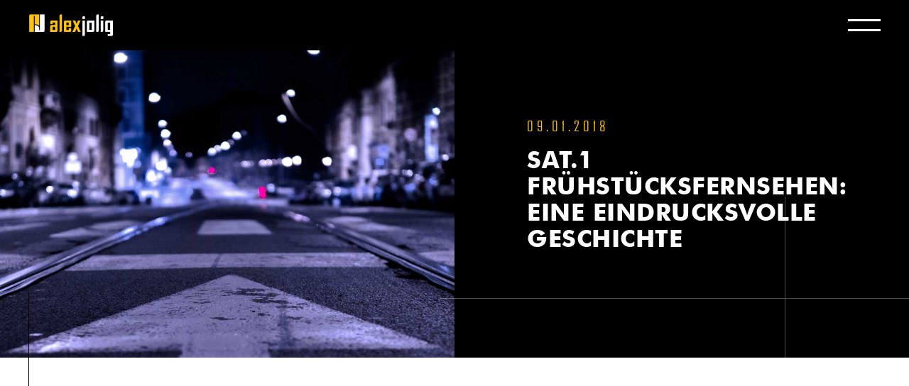

--- FILE ---
content_type: text/html; charset=UTF-8
request_url: https://alex-jolig.de/2018/01/09/sat-1-fruehstuecksfernsehen-eine-eindrucksvolle-geschichte/
body_size: 10472
content:
<!DOCTYPE html><html lang="de" ><head><meta charset="UTF-8"><meta name="viewport" content="width=device-width, initial-scale=1.0"><title>Sat.1 Frühstücksfernsehen: Eine eindrucksvolle Geschichte - Alex Jolig</title><link rel="stylesheet" href="https://alex-jolig.de/wp-content/cache/min/1/5cc3593bc468a919bba5337f5f683882.css" data-minify="1" /><meta name='robots' content='max-image-preview:large' /><link href='https://fonts.gstatic.com' crossorigin rel='preconnect' /><link rel="alternate" type="application/rss+xml" title="Alex Jolig &raquo; Sat.1 Frühstücksfernsehen: Eine eindrucksvolle Geschichte-Kommentar-Feed" href="https://alex-jolig.de/2018/01/09/sat-1-fruehstuecksfernsehen-eine-eindrucksvolle-geschichte/feed/" /><style type="text/css">img.wp-smiley,img.emoji{display:inline!important;border:none!important;box-shadow:none!important;height:1em!important;width:1em!important;margin:0 0.07em!important;vertical-align:-0.1em!important;background:none!important;padding:0!important}</style><style id='classic-theme-styles-inline-css' type='text/css'>
/*! This file is auto-generated */
.wp-block-button__link{color:#fff;background-color:#32373c;border-radius:9999px;box-shadow:none;text-decoration:none;padding:calc(.667em + 2px) calc(1.333em + 2px);font-size:1.125em}.wp-block-file__button{background:#32373c;color:#fff;text-decoration:none}</style><style id='global-styles-inline-css' type='text/css'>body{--wp--preset--color--black:#000;--wp--preset--color--cyan-bluish-gray:#abb8c3;--wp--preset--color--white:#fff;--wp--preset--color--pale-pink:#f78da7;--wp--preset--color--vivid-red:#cf2e2e;--wp--preset--color--luminous-vivid-orange:#ff6900;--wp--preset--color--luminous-vivid-amber:#fcb900;--wp--preset--color--light-green-cyan:#7bdcb5;--wp--preset--color--vivid-green-cyan:#00d084;--wp--preset--color--pale-cyan-blue:#8ed1fc;--wp--preset--color--vivid-cyan-blue:#0693e3;--wp--preset--color--vivid-purple:#9b51e0;--wp--preset--gradient--vivid-cyan-blue-to-vivid-purple:linear-gradient(135deg,rgba(6,147,227,1) 0%,rgb(155,81,224) 100%);--wp--preset--gradient--light-green-cyan-to-vivid-green-cyan:linear-gradient(135deg,rgb(122,220,180) 0%,rgb(0,208,130) 100%);--wp--preset--gradient--luminous-vivid-amber-to-luminous-vivid-orange:linear-gradient(135deg,rgba(252,185,0,1) 0%,rgba(255,105,0,1) 100%);--wp--preset--gradient--luminous-vivid-orange-to-vivid-red:linear-gradient(135deg,rgba(255,105,0,1) 0%,rgb(207,46,46) 100%);--wp--preset--gradient--very-light-gray-to-cyan-bluish-gray:linear-gradient(135deg,rgb(238,238,238) 0%,rgb(169,184,195) 100%);--wp--preset--gradient--cool-to-warm-spectrum:linear-gradient(135deg,rgb(74,234,220) 0%,rgb(151,120,209) 20%,rgb(207,42,186) 40%,rgb(238,44,130) 60%,rgb(251,105,98) 80%,rgb(254,248,76) 100%);--wp--preset--gradient--blush-light-purple:linear-gradient(135deg,rgb(255,206,236) 0%,rgb(152,150,240) 100%);--wp--preset--gradient--blush-bordeaux:linear-gradient(135deg,rgb(254,205,165) 0%,rgb(254,45,45) 50%,rgb(107,0,62) 100%);--wp--preset--gradient--luminous-dusk:linear-gradient(135deg,rgb(255,203,112) 0%,rgb(199,81,192) 50%,rgb(65,88,208) 100%);--wp--preset--gradient--pale-ocean:linear-gradient(135deg,rgb(255,245,203) 0%,rgb(182,227,212) 50%,rgb(51,167,181) 100%);--wp--preset--gradient--electric-grass:linear-gradient(135deg,rgb(202,248,128) 0%,rgb(113,206,126) 100%);--wp--preset--gradient--midnight:linear-gradient(135deg,rgb(2,3,129) 0%,rgb(40,116,252) 100%);--wp--preset--font-size--small:13px;--wp--preset--font-size--medium:20px;--wp--preset--font-size--large:36px;--wp--preset--font-size--x-large:42px;--wp--preset--spacing--20:.44rem;--wp--preset--spacing--30:.67rem;--wp--preset--spacing--40:1rem;--wp--preset--spacing--50:1.5rem;--wp--preset--spacing--60:2.25rem;--wp--preset--spacing--70:3.38rem;--wp--preset--spacing--80:5.06rem;--wp--preset--shadow--natural:6px 6px 9px rgba(0,0,0,.2);--wp--preset--shadow--deep:12px 12px 50px rgba(0,0,0,.4);--wp--preset--shadow--sharp:6px 6px 0 rgba(0,0,0,.2);--wp--preset--shadow--outlined:6px 6px 0 -3px rgba(255,255,255,1),6px 6px rgba(0,0,0,1);--wp--preset--shadow--crisp:6px 6px 0 rgba(0,0,0,1)}:where(.is-layout-flex){gap:.5em}:where(.is-layout-grid){gap:.5em}body .is-layout-flow>.alignleft{float:left;margin-inline-start:0;margin-inline-end:2em}body .is-layout-flow>.alignright{float:right;margin-inline-start:2em;margin-inline-end:0}body .is-layout-flow>.aligncenter{margin-left:auto!important;margin-right:auto!important}body .is-layout-constrained>.alignleft{float:left;margin-inline-start:0;margin-inline-end:2em}body .is-layout-constrained>.alignright{float:right;margin-inline-start:2em;margin-inline-end:0}body .is-layout-constrained>.aligncenter{margin-left:auto!important;margin-right:auto!important}body .is-layout-constrained>:where(:not(.alignleft):not(.alignright):not(.alignfull)){max-width:var(--wp--style--global--content-size);margin-left:auto!important;margin-right:auto!important}body .is-layout-constrained>.alignwide{max-width:var(--wp--style--global--wide-size)}body .is-layout-flex{display:flex}body .is-layout-flex{flex-wrap:wrap;align-items:center}body .is-layout-flex>*{margin:0}body .is-layout-grid{display:grid}body .is-layout-grid>*{margin:0}:where(.wp-block-columns.is-layout-flex){gap:2em}:where(.wp-block-columns.is-layout-grid){gap:2em}:where(.wp-block-post-template.is-layout-flex){gap:1.25em}:where(.wp-block-post-template.is-layout-grid){gap:1.25em}.has-black-color{color:var(--wp--preset--color--black)!important}.has-cyan-bluish-gray-color{color:var(--wp--preset--color--cyan-bluish-gray)!important}.has-white-color{color:var(--wp--preset--color--white)!important}.has-pale-pink-color{color:var(--wp--preset--color--pale-pink)!important}.has-vivid-red-color{color:var(--wp--preset--color--vivid-red)!important}.has-luminous-vivid-orange-color{color:var(--wp--preset--color--luminous-vivid-orange)!important}.has-luminous-vivid-amber-color{color:var(--wp--preset--color--luminous-vivid-amber)!important}.has-light-green-cyan-color{color:var(--wp--preset--color--light-green-cyan)!important}.has-vivid-green-cyan-color{color:var(--wp--preset--color--vivid-green-cyan)!important}.has-pale-cyan-blue-color{color:var(--wp--preset--color--pale-cyan-blue)!important}.has-vivid-cyan-blue-color{color:var(--wp--preset--color--vivid-cyan-blue)!important}.has-vivid-purple-color{color:var(--wp--preset--color--vivid-purple)!important}.has-black-background-color{background-color:var(--wp--preset--color--black)!important}.has-cyan-bluish-gray-background-color{background-color:var(--wp--preset--color--cyan-bluish-gray)!important}.has-white-background-color{background-color:var(--wp--preset--color--white)!important}.has-pale-pink-background-color{background-color:var(--wp--preset--color--pale-pink)!important}.has-vivid-red-background-color{background-color:var(--wp--preset--color--vivid-red)!important}.has-luminous-vivid-orange-background-color{background-color:var(--wp--preset--color--luminous-vivid-orange)!important}.has-luminous-vivid-amber-background-color{background-color:var(--wp--preset--color--luminous-vivid-amber)!important}.has-light-green-cyan-background-color{background-color:var(--wp--preset--color--light-green-cyan)!important}.has-vivid-green-cyan-background-color{background-color:var(--wp--preset--color--vivid-green-cyan)!important}.has-pale-cyan-blue-background-color{background-color:var(--wp--preset--color--pale-cyan-blue)!important}.has-vivid-cyan-blue-background-color{background-color:var(--wp--preset--color--vivid-cyan-blue)!important}.has-vivid-purple-background-color{background-color:var(--wp--preset--color--vivid-purple)!important}.has-black-border-color{border-color:var(--wp--preset--color--black)!important}.has-cyan-bluish-gray-border-color{border-color:var(--wp--preset--color--cyan-bluish-gray)!important}.has-white-border-color{border-color:var(--wp--preset--color--white)!important}.has-pale-pink-border-color{border-color:var(--wp--preset--color--pale-pink)!important}.has-vivid-red-border-color{border-color:var(--wp--preset--color--vivid-red)!important}.has-luminous-vivid-orange-border-color{border-color:var(--wp--preset--color--luminous-vivid-orange)!important}.has-luminous-vivid-amber-border-color{border-color:var(--wp--preset--color--luminous-vivid-amber)!important}.has-light-green-cyan-border-color{border-color:var(--wp--preset--color--light-green-cyan)!important}.has-vivid-green-cyan-border-color{border-color:var(--wp--preset--color--vivid-green-cyan)!important}.has-pale-cyan-blue-border-color{border-color:var(--wp--preset--color--pale-cyan-blue)!important}.has-vivid-cyan-blue-border-color{border-color:var(--wp--preset--color--vivid-cyan-blue)!important}.has-vivid-purple-border-color{border-color:var(--wp--preset--color--vivid-purple)!important}.has-vivid-cyan-blue-to-vivid-purple-gradient-background{background:var(--wp--preset--gradient--vivid-cyan-blue-to-vivid-purple)!important}.has-light-green-cyan-to-vivid-green-cyan-gradient-background{background:var(--wp--preset--gradient--light-green-cyan-to-vivid-green-cyan)!important}.has-luminous-vivid-amber-to-luminous-vivid-orange-gradient-background{background:var(--wp--preset--gradient--luminous-vivid-amber-to-luminous-vivid-orange)!important}.has-luminous-vivid-orange-to-vivid-red-gradient-background{background:var(--wp--preset--gradient--luminous-vivid-orange-to-vivid-red)!important}.has-very-light-gray-to-cyan-bluish-gray-gradient-background{background:var(--wp--preset--gradient--very-light-gray-to-cyan-bluish-gray)!important}.has-cool-to-warm-spectrum-gradient-background{background:var(--wp--preset--gradient--cool-to-warm-spectrum)!important}.has-blush-light-purple-gradient-background{background:var(--wp--preset--gradient--blush-light-purple)!important}.has-blush-bordeaux-gradient-background{background:var(--wp--preset--gradient--blush-bordeaux)!important}.has-luminous-dusk-gradient-background{background:var(--wp--preset--gradient--luminous-dusk)!important}.has-pale-ocean-gradient-background{background:var(--wp--preset--gradient--pale-ocean)!important}.has-electric-grass-gradient-background{background:var(--wp--preset--gradient--electric-grass)!important}.has-midnight-gradient-background{background:var(--wp--preset--gradient--midnight)!important}.has-small-font-size{font-size:var(--wp--preset--font-size--small)!important}.has-medium-font-size{font-size:var(--wp--preset--font-size--medium)!important}.has-large-font-size{font-size:var(--wp--preset--font-size--large)!important}.has-x-large-font-size{font-size:var(--wp--preset--font-size--x-large)!important}.wp-block-navigation a:where(:not(.wp-element-button)){color:inherit}:where(.wp-block-post-template.is-layout-flex){gap:1.25em}:where(.wp-block-post-template.is-layout-grid){gap:1.25em}:where(.wp-block-columns.is-layout-flex){gap:2em}:where(.wp-block-columns.is-layout-grid){gap:2em}.wp-block-pullquote{font-size:1.5em;line-height:1.6}</style> <script type='text/javascript' src='https://alex-jolig.de/wp-includes/js/jquery/jquery.min.js?ver=3.7.0' id='jquery-core-js'></script>  <link rel="https://api.w.org/" href="https://alex-jolig.de/wp-json/" /><link rel="alternate" type="application/json" href="https://alex-jolig.de/wp-json/wp/v2/posts/1094" /><link rel="EditURI" type="application/rsd+xml" title="RSD" href="https://alex-jolig.de/xmlrpc.php?rsd" /><meta name="generator" content="WordPress 6.3.7" /><link rel="canonical" href="https://alex-jolig.de/2018/01/09/sat-1-fruehstuecksfernsehen-eine-eindrucksvolle-geschichte/" /><link rel='shortlink' href='https://alex-jolig.de/?p=1094' />  <script async src="https://www.googletagmanager.com/gtag/js?id=G-3J7GW30HST"></script> <script>window.dataLayer = window.dataLayer || [];
			function gtag(){dataLayer.push(arguments);}
			gtag('js', new Date());
			gtag('config', 'G-3J7GW30HST');</script> <style type="text/css">.blue-message{background:none repeat scroll 0 0 #39f;color:#fff;text-shadow:none;font-size:14px;line-height:24px;padding:10px}.green-message{background:none repeat scroll 0 0 #8cc14c;color:#fff;text-shadow:none;font-size:14px;line-height:24px;padding:10px}.orange-message{background:none repeat scroll 0 0 #faa732;color:#fff;text-shadow:none;font-size:14px;line-height:24px;padding:10px}.red-message{background:none repeat scroll 0 0 #da4d31;color:#fff;text-shadow:none;font-size:14px;line-height:24px;padding:10px}.grey-message{background:none repeat scroll 0 0 #53555c;color:#fff;text-shadow:none;font-size:14px;line-height:24px;padding:10px}.left-block{background:none repeat scroll 0 0,radial-gradient(ellipse at center center,#ffffff 0%,#f2f2f2 100%) repeat scroll 0 0 rgba(0,0,0,0);color:#8b8e97;padding:10px;margin:10px;float:left}.right-block{background:none repeat scroll 0 0,radial-gradient(ellipse at center center,#ffffff 0%,#f2f2f2 100%) repeat scroll 0 0 rgba(0,0,0,0);color:#8b8e97;padding:10px;margin:10px;float:right}.blockquotes{background:none;border-left:5px solid #f1f1f1;color:#8B8E97;font-size:14px;font-style:italic;line-height:22px;padding-left:15px;padding:10px;width:60%;float:left}</style><link rel="icon" href="https://alex-jolig.de/wp-content/uploads/2019/02/cropped-favicon_black-32x32.png" sizes="32x32" /><link rel="icon" href="https://alex-jolig.de/wp-content/uploads/2019/02/cropped-favicon_black-192x192.png" sizes="192x192" /><link rel="apple-touch-icon" href="https://alex-jolig.de/wp-content/uploads/2019/02/cropped-favicon_black-180x180.png" /><meta name="msapplication-TileImage" content="https://alex-jolig.de/wp-content/uploads/2019/02/cropped-favicon_black-270x270.png" /> <noscript><style id="rocket-lazyload-nojs-css">.rll-youtube-player,[data-lazy-src]{display:none!important}</style></noscript></head><body class="post-template-default single single-post postid-1094 single-format-standard wp-embed-responsive oxygen-body" ><section id="header" class=" ct-section" ><div class="ct-section-inner-wrap"><a id="link-100-10" class="ct-link" href="/" ><img id="image-9-10" alt="" src="data:image/svg+xml,%3Csvg%20xmlns='http://www.w3.org/2000/svg'%20viewBox='0%200%200%200'%3E%3C/svg%3E" class="ct-image" data-lazy-src="https://alex-jolig.de/wp-content/uploads/2019/02/logo_jolig.png"/><noscript><img id="image-9-10" alt="" src="https://alex-jolig.de/wp-content/uploads/2019/02/logo_jolig.png" class="ct-image"/></noscript></a><div id="code_block-97-10" class="ct-code-block open-icon" ><div id="menubutton"><div class="line"></div><div class="line"></div></div></div></div></section><section id="section-4-246" class=" ct-section" ><div class="ct-section-inner-wrap"><div id="new_columns-5-246" class="ct-new-columns" ><div data-bg="/wp-content/uploads/2019/02/aktuelles.jpg" id="div_block-6-246" class="ct-div-block blog-img-sec rocket-lazyload" style="background-size: cover;" ></div><div id="div_block-7-246" class="ct-div-block" ><div id="div_block-8-246" class="ct-div-block line_horizontal_weiss2" ><h3 id="headline-9-246" class="ct-headline hpre"><span id="span-16-246" class="ct-span" >09.01.2018</span></h3><h1 id="headline-10-246" class="ct-headline hlarge"><span id="span-15-246" class="ct-span" >Sat.1 Frühstücksfernsehen: Eine eindrucksvolle Geschichte</span></h1></div></div></div></div></section><div id="code_block-55-246" class="ct-code-block" ></div><section id="section-17-246" class=" ct-section " ><div class="ct-section-inner-wrap"><div id="new_columns-18-246" class="ct-new-columns" ><div id="div_block-19-246" class="ct-div-block line_left_top2" ><h4 id="headline-64-246" class="ct-headline hpre"><span id="span-65-246" class="ct-span" >Sat.1 Frühstücksfernsehen: Eine eindrucksvolle Geschichte</span></h4><div id="div_block-78-246" class="ct-div-block" ></div><div id="text_block-24-246" class="ct-text-block text_bio abstand_links" ><span id="span-54-246" class="ct-span oxy-stock-content-styles" ><p>Beim Sat.1 Frühstücksfernsehen haben meine Frau und ich noch einmal über die Schicksalsschläge 2017 gesprochen. Auf Sat.1 könnt ihr euch das Video ansehen:&nbsp;<a href="https://www.sat1.de/tv/fruehstuecksfernsehen/video/britt-alex-jolig-zurueck-im-leben-clip">Sat.1</a>.</p> </span></div><div id="div_block-23-246" class="ct-div-block" ></div></div><div id="div_block-38-246" class="ct-div-block" ></div></div><a id="link-66-246" class="ct-link" href="/aktuelles-presse" target="_self" ><h4 id="headline-58-246" class="ct-headline link_jolig hmini">ZURÜCK ZU ALLEN BEITRÄGEN</h4></a></div></section><section id="section-33-10" class=" ct-section" ><div class="ct-section-inner-wrap"><div id="div_block-72-10" class="ct-div-block" ><div id="link-79-10" class="ct-div-block" ><img id="image-73-10" alt="" src="data:image/svg+xml,%3Csvg%20xmlns='http://www.w3.org/2000/svg'%20viewBox='0%200%200%200'%3E%3C/svg%3E" class="ct-image" data-lazy-src="https://alex-jolig.de/wp-content/uploads/2019/02/logo_jolig.png"/><noscript><img id="image-73-10" alt="" src="https://alex-jolig.de/wp-content/uploads/2019/02/logo_jolig.png" class="ct-image"/></noscript></div><div id="text_block-74-10" class="ct-text-block text" >Autogramm von Alex gewünscht?<br>Einfach Brief mit frankiertem Rückumschlag senden an:<br>EQUUS MALLORCA<br>by Alex &amp; Britt Jolig&nbsp;<br>Die Joligs SL<br>C/ de la Corderia 9<br>07002 Palma<br>Baleares&nbsp;/ España&nbsp;</div><div id="div_block-75-10" class="ct-div-block" ><a id="link_text-76-10" class="ct-link-text text" href="/impressum" target="_self" >Impressum</a><a id="link_text-77-10" class="ct-link-text text" href="/datenschutz" target="_self" >Datenschutzerklärung</a></div><div id="code_block-78-10" class="ct-code-block text" >Copyright &copy; 2026 www.alex-jolig.de. All Rights Reserved. <br>Konzept, Gestaltung & Umsetzung <a href='https://www.agentur54.de' target='_blank' style='color: #7d7d7d; text-decoration: underline'>Agentur 54</a></div></div></div></section><section id="section-34-10" class=" ct-section" ><div class="ct-section-inner-wrap"><div id="div_block-35-10" class="ct-div-block" ><a id="link-36-10" class="ct-link" href="https://www.facebook.com/joligalex/" target="_blank" ><div id="fancy_icon-37-10" class="ct-fancy-icon mysocial" ><svg id="svg-fancy_icon-37-10"><use xlink:href="#FontAwesomeicon-facebook"></use></svg></div></a><a id="link-38-10" class="ct-link" href="https://twitter.com/AJolig" target="_blank" ><div id="fancy_icon-39-10" class="ct-fancy-icon mysocial" ><svg id="svg-fancy_icon-39-10"><use xlink:href="#FontAwesomeicon-twitter"></use></svg></div></a><a id="link-40-10" class="ct-link" href="https://www.pinterest.de/alexjolig/" target="_blank" ><div id="fancy_icon-41-10" class="ct-fancy-icon mysocial" ><svg id="svg-fancy_icon-41-10"><use xlink:href="#FontAwesomeicon-pinterest"></use></svg></div></a><a id="link-42-10" class="ct-link" href="https://www.instagram.com/alex.jolig/" target="_blank" ><div id="fancy_icon-43-10" class="ct-fancy-icon mysocial" ><svg id="svg-fancy_icon-43-10"><use xlink:href="#FontAwesomeicon-instagram"></use></svg></div></a><a id="link-46-10" class="ct-link" href="https://www.linkedin.com/in/alex-jolig-66b8a777" target="_blank" ><div id="fancy_icon-47-10" class="ct-fancy-icon mysocial" ><svg id="svg-fancy_icon-47-10"><use xlink:href="#FontAwesomeicon-linkedin"></use></svg></div></a><a id="link-48-10" class="ct-link" href="https://www.xing.com/profile/Alex_Jolig" target="_blank" ><div id="fancy_icon-49-10" class="ct-fancy-icon mysocial" ><svg id="svg-fancy_icon-49-10"><use xlink:href="#FontAwesomeicon-xing"></use></svg></div></a><a id="link-68-10" class="ct-link" href="https://youtu.be/5vgeB1wkifk" target="_blank" ><div id="fancy_icon-69-10" class="ct-fancy-icon mysocial" ><svg id="svg-fancy_icon-69-10"><use xlink:href="#FontAwesomeicon-youtube"></use></svg></div></a><a id="link-70-10" class="ct-link" href="https://music.apple.com/de/artist/alex-jolig/1517026119" target="_blank" ><div id="fancy_icon-71-10" class="ct-fancy-icon mysocial" ><svg id="svg-fancy_icon-71-10"><use xlink:href="#FontAwesomeicon-music"></use></svg></div></a></div></div></section><div id="overlay" class="ct-div-block" ><a id="div_block-109-10" class="ct-link" href="/" ><img id="image-101-10" alt="" src="data:image/svg+xml,%3Csvg%20xmlns='http://www.w3.org/2000/svg'%20viewBox='0%200%200%200'%3E%3C/svg%3E" class="ct-image" data-lazy-src="https://alex-jolig.de/wp-content/uploads/2019/02/logo_jolig.png"/><noscript><img id="image-101-10" alt="" src="https://alex-jolig.de/wp-content/uploads/2019/02/logo_jolig.png" class="ct-image"/></noscript></a><div id="fancy_icon-96-10" class="ct-fancy-icon close-icon" ><svg id="svg-fancy_icon-96-10"><use xlink:href="#Lineariconsicon-cross-circle"></use></svg></div><div id="div_block-99-10" class="ct-div-block" ><div id="div_block-110-10" class="ct-div-block" ><nav id="_nav_menu-98-10" class="oxy-nav-menu nav main-nav oxy-nav-menu-dropdowns oxy-nav-menu-dropdown-arrow oxy-nav-menu-vertical" ><div class='oxy-menu-toggle'><div class='oxy-nav-menu-hamburger-wrap'><div class='oxy-nav-menu-hamburger'><div class='oxy-nav-menu-hamburger-line'></div><div class='oxy-nav-menu-hamburger-line'></div><div class='oxy-nav-menu-hamburger-line'></div></div></div></div><div class="menu-top-container"><ul id="menu-top" class="oxy-nav-menu-list"><li id="menu-item-30" class="menu-item menu-item-type-post_type menu-item-object-page menu-item-home menu-item-30"><a href="https://alex-jolig.de/">Home</a></li><li id="menu-item-377" class="alex-art-menu menu-item menu-item-type-post_type menu-item-object-page menu-item-377"><a href="https://alex-jolig.de/alex-art/">Alex Art</a></li><li id="menu-item-2228" class="menu-item menu-item-type-post_type menu-item-object-page menu-item-2228"><a href="https://alex-jolig.de/musik/">Musik</a></li><li id="menu-item-45" class="menu-item menu-item-type-post_type menu-item-object-page menu-item-45"><a href="https://alex-jolig.de/aktuelles-presse/">Aktuelles &#038; Presse</a></li><li id="menu-item-44" class="menu-item menu-item-type-post_type menu-item-object-page menu-item-44"><a href="https://alex-jolig.de/biografie/">Biografie</a></li><li id="menu-item-52" class="menu-item menu-item-type-post_type menu-item-object-page menu-item-52"><a href="https://alex-jolig.de/filmografie-2/">Filmografie</a></li><li id="menu-item-232" class="menu-item menu-item-type-post_type menu-item-object-page menu-item-232"><a href="https://alex-jolig.de/adrenalin/">Adrenalin</a></li><li id="menu-item-233" class="menu-item menu-item-type-post_type menu-item-object-page menu-item-233"><a href="https://alex-jolig.de/engagement/">Engagement</a></li><li id="menu-item-1988" class="menu-item menu-item-type-post_type menu-item-object-page menu-item-1988"><a href="https://alex-jolig.de/partner/">Partner</a></li><li id="menu-item-231" class="menu-item menu-item-type-post_type menu-item-object-page menu-item-231"><a href="https://alex-jolig.de/galerie/">Galerie</a></li><li id="menu-item-243" class="menu-item menu-item-type-post_type menu-item-object-page menu-item-243"><a href="https://alex-jolig.de/kontakt/">Kontakt</a></li></ul></div></nav><a id="text_block-111-10" class="ct-link-text" href="https://alex-art.shop" target="_blank" >zum Shop</a></div></div></div> <style>.ct-FontAwesomeicon-music{width:.84375em}</style><style>.ct-FontAwesomeicon-twitter{width:.9375em}</style><style>.ct-FontAwesomeicon-facebook{width:.59375em}</style><style>.ct-FontAwesomeicon-pinterest{width:.84375em}</style><style>.ct-FontAwesomeicon-linkedin{width:.84375em}</style><style>.ct-FontAwesomeicon-youtube{width:.84375em}</style><style>.ct-FontAwesomeicon-xing{width:.78125em}</style><style>.ct-FontAwesomeicon-instagram{width:.84375em}</style><?xml version="1.0"?><svg xmlns="http://www.w3.org/2000/svg" xmlns:xlink="http://www.w3.org/1999/xlink" style="position: absolute; width: 0; height: 0; overflow: hidden;" version="1.1"><defs><symbol id="FontAwesomeicon-music" viewBox="0 0 27 32"><title>music</title><path class="path1" d="M27.429 4v20q0 0.893-0.607 1.589t-1.536 1.080-1.848 0.571-1.723 0.188-1.723-0.188-1.848-0.571-1.536-1.080-0.607-1.589 0.607-1.589 1.536-1.080 1.848-0.571 1.723-0.188q1.875 0 3.429 0.696v-9.589l-13.714 4.232v12.661q0 0.893-0.607 1.589t-1.536 1.080-1.848 0.571-1.723 0.188-1.723-0.188-1.848-0.571-1.536-1.080-0.607-1.589 0.607-1.589 1.536-1.080 1.848-0.571 1.723-0.188q1.875 0 3.429 0.696v-17.268q0-0.554 0.339-1.009t0.875-0.634l14.857-4.571q0.214-0.071 0.5-0.071 0.714 0 1.214 0.5t0.5 1.214z"/></symbol><symbol id="FontAwesomeicon-twitter" viewBox="0 0 30 32"><title>twitter</title><path class="path1" d="M28.929 7.286q-1.196 1.75-2.893 2.982 0.018 0.25 0.018 0.75 0 2.321-0.679 4.634t-2.063 4.437-3.295 3.759-4.607 2.607-5.768 0.973q-4.839 0-8.857-2.589 0.625 0.071 1.393 0.071 4.018 0 7.161-2.464-1.875-0.036-3.357-1.152t-2.036-2.848q0.589 0.089 1.089 0.089 0.768 0 1.518-0.196-2-0.411-3.313-1.991t-1.313-3.67v-0.071q1.214 0.679 2.607 0.732-1.179-0.786-1.875-2.054t-0.696-2.75q0-1.571 0.786-2.911 2.161 2.661 5.259 4.259t6.634 1.777q-0.143-0.679-0.143-1.321 0-2.393 1.688-4.080t4.080-1.688q2.5 0 4.214 1.821 1.946-0.375 3.661-1.393-0.661 2.054-2.536 3.179 1.661-0.179 3.321-0.893z"/></symbol><symbol id="FontAwesomeicon-facebook" viewBox="0 0 19 32"><title>facebook</title><path class="path1" d="M17.125 0.214v4.714h-2.804q-1.536 0-2.071 0.643t-0.536 1.929v3.375h5.232l-0.696 5.286h-4.536v13.554h-5.464v-13.554h-4.554v-5.286h4.554v-3.893q0-3.321 1.857-5.152t4.946-1.83q2.625 0 4.071 0.214z"/></symbol><symbol id="FontAwesomeicon-pinterest" viewBox="0 0 27 32"><title>pinterest</title><path class="path1" d="M27.429 16q0 3.732-1.839 6.884t-4.991 4.991-6.884 1.839q-1.982 0-3.893-0.571 1.054-1.661 1.393-2.929 0.161-0.607 0.964-3.768 0.357 0.696 1.304 1.205t2.036 0.509q2.161 0 3.857-1.223t2.625-3.366 0.929-4.821q0-2.036-1.063-3.821t-3.080-2.911-4.554-1.125q-1.875 0-3.5 0.518t-2.759 1.375-1.946 1.973-1.196 2.313-0.384 2.393q0 1.857 0.714 3.268t2.089 1.982q0.536 0.214 0.679-0.357 0.036-0.125 0.143-0.554t0.143-0.536q0.107-0.411-0.196-0.768-0.911-1.089-0.911-2.696 0-2.696 1.866-4.634t4.884-1.938q2.696 0 4.205 1.464t1.509 3.804q0 3.036-1.223 5.161t-3.134 2.125q-1.089 0-1.75-0.777t-0.411-1.866q0.143-0.625 0.473-1.67t0.536-1.839 0.205-1.348q0-0.893-0.482-1.482t-1.375-0.589q-1.107 0-1.875 1.018t-0.768 2.536q0 1.304 0.446 2.179l-1.768 7.464q-0.304 1.25-0.232 3.161-3.679-1.625-5.946-5.018t-2.268-7.554q0-3.732 1.839-6.884t4.991-4.991 6.884-1.839 6.884 1.839 4.991 4.991 1.839 6.884z"/></symbol><symbol id="FontAwesomeicon-linkedin" viewBox="0 0 27 32"><title>linkedin</title><path class="path1" d="M6.232 11.161v17.696h-5.893v-17.696h5.893zM6.607 5.696q0.018 1.304-0.902 2.179t-2.42 0.875h-0.036q-1.464 0-2.357-0.875t-0.893-2.179q0-1.321 0.92-2.188t2.402-0.866 2.375 0.866 0.911 2.188zM27.429 18.714v10.143h-5.875v-9.464q0-1.875-0.723-2.938t-2.259-1.063q-1.125 0-1.884 0.616t-1.134 1.527q-0.196 0.536-0.196 1.446v9.875h-5.875q0.036-7.125 0.036-11.554t-0.018-5.286l-0.018-0.857h5.875v2.571h-0.036q0.357-0.571 0.732-1t1.009-0.929 1.554-0.777 2.045-0.277q3.054 0 4.911 2.027t1.857 5.938z"/></symbol><symbol id="FontAwesomeicon-youtube" viewBox="0 0 27 32"><title>youtube</title><path class="path1" d="M17.339 22.214v3.768q0 1.196-0.696 1.196-0.411 0-0.804-0.393v-5.375q0.393-0.393 0.804-0.393 0.696 0 0.696 1.196zM23.375 22.232v0.821h-1.607v-0.821q0-1.214 0.804-1.214t0.804 1.214zM6.125 18.339h1.911v-1.679h-5.571v1.679h1.875v10.161h1.786v-10.161zM11.268 28.5h1.589v-8.821h-1.589v6.75q-0.536 0.75-1.018 0.75-0.321 0-0.375-0.375-0.018-0.054-0.018-0.625v-6.5h-1.589v6.982q0 0.875 0.143 1.304 0.214 0.661 1.036 0.661 0.857 0 1.821-1.089v0.964zM18.929 25.857v-3.518q0-1.304-0.161-1.768-0.304-1-1.268-1-0.893 0-1.661 0.964v-3.875h-1.589v11.839h1.589v-0.857q0.804 0.982 1.661 0.982 0.964 0 1.268-0.982 0.161-0.482 0.161-1.786zM24.964 25.679v-0.232h-1.625q0 0.911-0.036 1.089-0.125 0.643-0.714 0.643-0.821 0-0.821-1.232v-1.554h3.196v-1.839q0-1.411-0.482-2.071-0.696-0.911-1.893-0.911-1.214 0-1.911 0.911-0.5 0.661-0.5 2.071v3.089q0 1.411 0.518 2.071 0.696 0.911 1.929 0.911 1.286 0 1.929-0.946 0.321-0.482 0.375-0.964 0.036-0.161 0.036-1.036zM14.107 9.375v-3.75q0-1.232-0.768-1.232t-0.768 1.232v3.75q0 1.25 0.768 1.25t0.768-1.25zM26.946 22.786q0 4.179-0.464 6.25-0.25 1.054-1.036 1.768t-1.821 0.821q-3.286 0.375-9.911 0.375t-9.911-0.375q-1.036-0.107-1.83-0.821t-1.027-1.768q-0.464-2-0.464-6.25 0-4.179 0.464-6.25 0.25-1.054 1.036-1.768t1.839-0.839q3.268-0.357 9.893-0.357t9.911 0.357q1.036 0.125 1.83 0.839t1.027 1.768q0.464 2 0.464 6.25zM9.125 0h1.821l-2.161 7.125v4.839h-1.786v-4.839q-0.25-1.321-1.089-3.786-0.661-1.839-1.161-3.339h1.893l1.268 4.696zM15.732 5.946v3.125q0 1.446-0.5 2.107-0.661 0.911-1.893 0.911-1.196 0-1.875-0.911-0.5-0.679-0.5-2.107v-3.125q0-1.429 0.5-2.089 0.679-0.911 1.875-0.911 1.232 0 1.893 0.911 0.5 0.661 0.5 2.089zM21.714 3.054v8.911h-1.625v-0.982q-0.946 1.107-1.839 1.107-0.821 0-1.054-0.661-0.143-0.429-0.143-1.339v-7.036h1.625v6.554q0 0.589 0.018 0.625 0.054 0.393 0.375 0.393 0.482 0 1.018-0.768v-6.804h1.625z"/></symbol><symbol id="FontAwesomeicon-xing" viewBox="0 0 25 32"><title>xing</title><path class="path1" d="M10.661 11.911q-0.179 0.321-4.589 8.143-0.482 0.821-1.161 0.821h-4.268q-0.375 0-0.554-0.304t0-0.643l4.518-8q0.018 0 0-0.018l-2.875-4.982q-0.214-0.393-0.018-0.661 0.161-0.268 0.571-0.268h4.268q0.714 0 1.179 0.804zM25.054 0.446q0.196 0.286 0 0.661l-9.429 16.679v0.018l6 10.982q0.196 0.357 0.018 0.661-0.179 0.268-0.571 0.268h-4.268q-0.75 0-1.179-0.804l-6.054-11.107q0.321-0.571 9.482-16.821 0.446-0.804 1.143-0.804h4.304q0.393 0 0.554 0.268z"/></symbol><symbol id="FontAwesomeicon-instagram" viewBox="0 0 27 32"><title>instagram</title><path class="path1" d="M18.286 16q0-1.893-1.339-3.232t-3.232-1.339-3.232 1.339-1.339 3.232 1.339 3.232 3.232 1.339 3.232-1.339 1.339-3.232zM20.75 16q0 2.929-2.054 4.982t-4.982 2.054-4.982-2.054-2.054-4.982 2.054-4.982 4.982-2.054 4.982 2.054 2.054 4.982zM22.679 8.679q0 0.679-0.482 1.161t-1.161 0.482-1.161-0.482-0.482-1.161 0.482-1.161 1.161-0.482 1.161 0.482 0.482 1.161zM13.714 4.75q-0.125 0-1.366-0.009t-1.884 0-1.723 0.054-1.839 0.179-1.277 0.33q-0.893 0.357-1.571 1.036t-1.036 1.571q-0.196 0.518-0.33 1.277t-0.179 1.839-0.054 1.723 0 1.884 0.009 1.366-0.009 1.366 0 1.884 0.054 1.723 0.179 1.839 0.33 1.277q0.357 0.893 1.036 1.571t1.571 1.036q0.518 0.196 1.277 0.33t1.839 0.179 1.723 0.054 1.884 0 1.366-0.009 1.366 0.009 1.884 0 1.723-0.054 1.839-0.179 1.277-0.33q0.893-0.357 1.571-1.036t1.036-1.571q0.196-0.518 0.33-1.277t0.179-1.839 0.054-1.723 0-1.884-0.009-1.366 0.009-1.366 0-1.884-0.054-1.723-0.179-1.839-0.33-1.277q-0.357-0.893-1.036-1.571t-1.571-1.036q-0.518-0.196-1.277-0.33t-1.839-0.179-1.723-0.054-1.884 0-1.366 0.009zM27.429 16q0 4.089-0.089 5.661-0.179 3.714-2.214 5.75t-5.75 2.214q-1.571 0.089-5.661 0.089t-5.661-0.089q-3.714-0.179-5.75-2.214t-2.214-5.75q-0.089-1.571-0.089-5.661t0.089-5.661q0.179-3.714 2.214-5.75t5.75-2.214q1.571-0.089 5.661-0.089t5.661 0.089q3.714 0.179 5.75 2.214t2.214 5.75q0.089 1.571 0.089 5.661z"/></symbol></defs></svg><?xml version="1.0"?><svg xmlns="http://www.w3.org/2000/svg" xmlns:xlink="http://www.w3.org/1999/xlink" style="position: absolute; width: 0; height: 0; overflow: hidden;" version="1.1"><defs><symbol id="Lineariconsicon-cross-circle" viewBox="0 0 20 20"><title>cross-circle</title><path class="path1" d="M14.332 14.126l-4.080-3.626 4.080-3.626c0.206-0.183 0.225-0.499 0.042-0.706s-0.499-0.225-0.706-0.042l-4.168 3.705-4.168-3.705c-0.206-0.183-0.522-0.165-0.706 0.042s-0.165 0.522 0.042 0.706l4.080 3.626-4.080 3.626c-0.206 0.183-0.225 0.499-0.042 0.706 0.099 0.111 0.236 0.168 0.374 0.168 0.118 0 0.237-0.042 0.332-0.126l4.168-3.705 4.168 3.705c0.095 0.085 0.214 0.126 0.332 0.126 0.138 0 0.275-0.057 0.374-0.168 0.183-0.206 0.165-0.522-0.042-0.706z"/><path class="path2" d="M9.5 20c-2.538 0-4.923-0.988-6.718-2.782s-2.782-4.18-2.782-6.717c0-2.538 0.988-4.923 2.782-6.718s4.18-2.783 6.718-2.783c2.538 0 4.923 0.988 6.718 2.783s2.782 4.18 2.782 6.718-0.988 4.923-2.782 6.717c-1.794 1.794-4.18 2.782-6.718 2.782zM9.5 2c-4.687 0-8.5 3.813-8.5 8.5s3.813 8.5 8.5 8.5 8.5-3.813 8.5-8.5-3.813-8.5-8.5-8.5z"/></symbol></defs></svg>      <style type="text/css" id="ct_code_block_css_55">body{font-family:'Futura',sans-serif}h1,h2,h3,h4,h5,h6{font-family:'Futura',sans-serif;color:#000}a{color:#ffc400;text-decoration:underline}#_gallery-274-66.oxy-gallery .oxy-gallery-item:hover{transform:scale(1.1,1.1);z-index:100;box-shadow:0 10px 30px -6px rgba(0,0,0,.36);filter:gray;-webkit-filter:grayscale(0);filter:grayscale(0)}#_gallery-274-66.oxy-gallery .oxy-gallery-item{z-index:50;transition:0.3s ease all!important;filter:gray;-webkit-filter:grayscale(1);filter:grayscale(1)}</style> <script>window.lazyLoadOptions={elements_selector:"img[data-lazy-src],.rocket-lazyload",data_src:"lazy-src",data_srcset:"lazy-srcset",data_sizes:"lazy-sizes",class_loading:"lazyloading",class_loaded:"lazyloaded",threshold:300,callback_loaded:function(element){if(element.tagName==="IFRAME"&&element.dataset.rocketLazyload=="fitvidscompatible"){if(element.classList.contains("lazyloaded")){if(typeof window.jQuery!="undefined"){if(jQuery.fn.fitVids){jQuery(element).parent().fitVids()}}}}}};window.addEventListener('LazyLoad::Initialized',function(e){var lazyLoadInstance=e.detail.instance;if(window.MutationObserver){var observer=new MutationObserver(function(mutations){var image_count=0;var iframe_count=0;var rocketlazy_count=0;mutations.forEach(function(mutation){for(i=0;i<mutation.addedNodes.length;i++){if(typeof mutation.addedNodes[i].getElementsByTagName!=='function'){return}
if(typeof mutation.addedNodes[i].getElementsByClassName!=='function'){return}
images=mutation.addedNodes[i].getElementsByTagName('img');is_image=mutation.addedNodes[i].tagName=="IMG";iframes=mutation.addedNodes[i].getElementsByTagName('iframe');is_iframe=mutation.addedNodes[i].tagName=="IFRAME";rocket_lazy=mutation.addedNodes[i].getElementsByClassName('rocket-lazyload');image_count+=images.length;iframe_count+=iframes.length;rocketlazy_count+=rocket_lazy.length;if(is_image){image_count+=1}
if(is_iframe){iframe_count+=1}}});if(image_count>0||iframe_count>0||rocketlazy_count>0){lazyLoadInstance.update()}});var b=document.getElementsByTagName("body")[0];var config={childList:!0,subtree:!0};observer.observe(b,config)}},!1)</script><script data-no-minify="1" async src="https://alex-jolig.de/wp-content/plugins/wp-rocket/assets/js/lazyload/16.1/lazyload.min.js"></script><script src="https://alex-jolig.de/wp-content/cache/min/1/b509b6c80318aa1c2f93c25ae4fcea19.js" data-minify="1" defer></script></body></html>
<!-- This website is like a Rocket, isn't it? Performance optimized by WP Rocket. Learn more: https://wp-rocket.me - Debug: cached@1768881084 -->